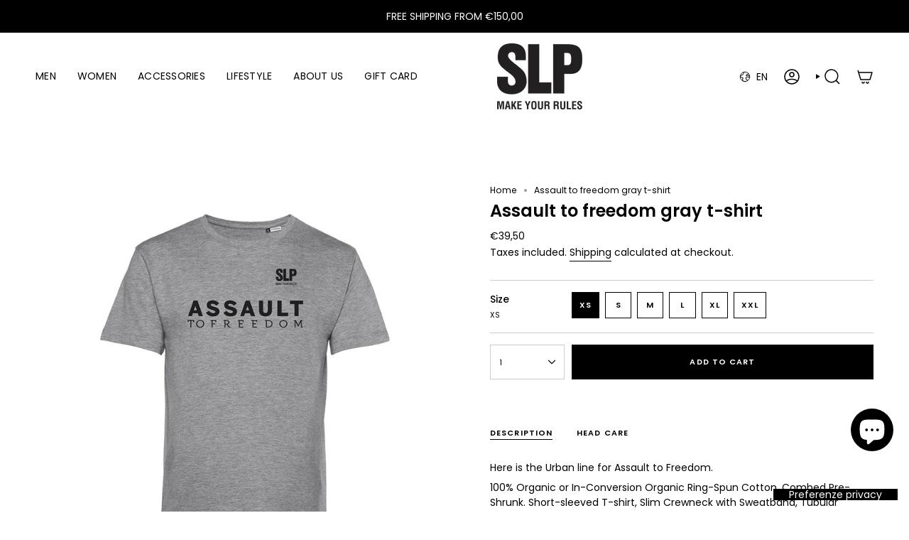

--- FILE ---
content_type: application/javascript; charset=utf-8
request_url: https://cs.iubenda.com/cookie-solution/confs/js/92226393.js
body_size: -243
content:
_iub.csRC = { consApiKey: '2fnvtFXPhMnTuXo2IOHJ3eIxbU0MsDYH', showBranding: false, publicId: 'a6dd344a-6db6-11ee-8bfc-5ad8d8c564c0', floatingGroup: false };
_iub.csEnabled = true;
_iub.csPurposes = [4,1,5,3,2];
_iub.cpUpd = 1767690906;
_iub.csT = 0.3;
_iub.googleConsentModeV2 = true;
_iub.totalNumberOfProviders = 6;
